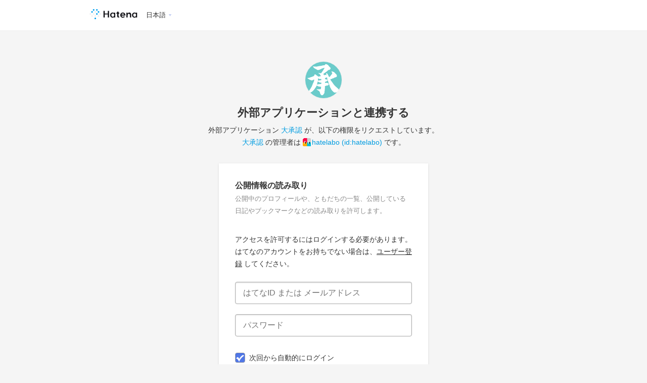

--- FILE ---
content_type: text/html; charset=utf-8
request_url: https://www.hatena.ne.jp/oauth/authorize?oauth_token=Ob6%2F3pF2EamrTA%3D%3D
body_size: 2909
content:
<!--OAuth_v2-->
<!DOCTYPE html>
<html lang="ja" data-hatena-cookie-domain=".hatena.ne.jp">
  <head>
    <meta name="viewport" content="width=device-width, minimum-scale=1.0, maximum-scale=1.0, user-scalable=no">
    <link rel="stylesheet" href="/css/wwwridge/oauth.css">
    <!-- Google Tag Manager -->
<script>(function(w,d,s,l,i){w[l]=w[l]||[];w[l].push({'gtm.start':
    new Date().getTime(),event:'gtm.js'});var f=d.getElementsByTagName(s)[0],
    j=d.createElement(s),dl=l!='dataLayer'?'&l='+l:'';j.async=true;j.src=
    'https://www.googletagmanager.com/gtm.js?id='+i+dl;f.parentNode.insertBefore(j,f);
    })(window,document,'script','dataLayer','GTM-WPVF7X');</script>
<!-- End Google Tag Manager -->
  </head>
  <body id="hatena-www-oauth-authorize" class="js">

    <!-- Google Tag Manager (noscript) -->
<noscript><iframe src="https://www.googletagmanager.com/ns.html?id=GTM-WPVF7X"
    height="0" width="0" style="display:none;visibility:hidden"></iframe></noscript>
<!-- End Google Tag Manager (noscript) -->

    <div id="globalheader">
      <div id="globalheader-inner">
        <h1 id="logo"><a tabindex="-1" href="/"><img src="/images/wwwridge/Hatena-logomark.svg" class="logo-w" alt="はてな" title="はてな" /><img src="/images/wwwridge/Hatena-logomark-dark.svg" class="logo-bk" alt="はてな" title="はてな" /></a></h1>
        <div id="menu"><div id="langselector-button">
            <span><a tabindex="-1" href="//n.hatena.ne.jp/setting/locale?location=https://www.hatena.ne.jp/my/config">日本語</a></span>
            <div id="langselector">
              <div id="langselector-title">表示言語を選択</div>
              <div id="langselector-body">
                <ul>
                  <li  class="selected">
                    <a id="ja" href="?locale.lang=ja" rel="alternate" hreflang="ja">日本語</a>
                  </li>
                  <li >
                    <a id="en" href="?locale.lang=en" rel="alternate" hreflang="en">English</a>
                  </li>
                  <li >
                    <a id="en-gb" href="?locale.lang=en-gb" rel="alternate" hreflang="en-gb">English (UK)</a>
                  </li>
                  <li >
                    <a id="fr" href="?locale.lang=fr" rel="alternate" hreflang="fr">Français</a>
                  </li>
                  <li >
                    <a id="it" href="?locale.lang=it" rel="alternate" hreflang="it">Italiano</a>
                  </li>
                  <li >
                    <a id="es" href="?locale.lang=es" rel="alternate" hreflang="es">Español</a>
                  </li>
                  <li >
                    <a id="de" href="?locale.lang=de" rel="alternate" hreflang="de">Deutsch</a>
                  </li>
                </ul>
              </div>
            </div>
          </div></div>
        <div class="globalheader-login-unit">
          
        </div>
      </div>
    </div>

    <div id="oauth-contents">
        <header id="title">
          <div class="oauth-app-icon" style="background-image: url('https://cdn-ak.f.st-hatena.com/images/fotolife/h/hatelabo/20140214/20140214171123.png');"></div>
          <hgroup>
            <h1 class="oauth">外部アプリケーションと連携する</h1>
            <h2>外部アプリケーション <a href="http://daishonin.hatelabo.jp/" target="_blank" rel="noreferrer">大承認</a> が、以下の権限をリクエストしています。<br><span><a href="http://daishonin.hatelabo.jp/" target="_blank" rel="noreferrer">大承認</a> の管理者は <a href="/hatelabo/" rel=noreferrer target=_blank class="oauth-userpage-link">
                  <span class="oauth-user-icon" style="background-image: url('//cdn.profile-image.st-hatena.com/users/hatelabo/profile_s.gif?1690771013');">
                    hatelabo
                    (id:hatelabo)
                  </span>
                </a> です。</span>
            </h2>
          </hgroup>
        </header>

        <section class="body-box">
          <dl class="oauth-title-unit">              <dt class="oauth-title">公開情報の読み取り</dt>
              <dd class="oauth-text">公開中のプロフィールや、ともだちの一覧、公開している日記やブックマークなどの読み取りを許可します。</dd>          </dl>
<div class="no-user">
              <form action="/login" method="post">
                <p class="oauth-caption"> アクセスを許可するにはログインする必要があります。<br>
                はてなのアカウントをお持ちでない場合は、<a href="/register?location=https%3A%2F%2Fwww.hatena.ne.jp%2Foauth%2Fauthorize%3Foauth_token%3DOb6%252F3pF2EamrTA%253D%253D">ユーザー登録</a> してください。
                <div class="input-item">
                  <div class="input-item-inner">
                    <input type="text" name="name" value="" class="text" id="username-input" placeholder="はてなID または メールアドレス" required>
                  </div>
                </div>
                <div class="input-item">
                  <div class="input-item-inner">
                    <input type="password" name="password" value="" class="password" placeholder="パスワード" required>
                  </div>
                </div>
                <div id="option" class="config-button">
                  <div class="auto-login">
                    <a href="#" class="checkbox-tab">
                      <label for="auto_login"></label>
                    </a>
                    <div class="checkbox-item">
                      <input type="checkbox" name="persistent" value="1" checked="checked" id="auto_login" class="checkbox on" />
                      <label for="auto_login" class="checkbox-text">次回から自動的にログイン</label>
                    </div>
                  </div>
                  <input type="hidden" name="location" value="https://www.hatena.ne.jp:443/oauth/authorize?oauth_token=Ob6%2F3pF2EamrTA%3D%3D" />
                  <input type="submit" value="次ステップ" class="submit-button" />
                </div>
                <p id="alternate-message"><span>もしくは</span></p>
                <div class="to-register">
                  <div class="to-register-btn"><a href="/register?location=https%3A%2F%2Fwww.hatena.ne.jp%2Foauth%2Fauthorize%3Foauth_token%3DOb6%252F3pF2EamrTA%253D%253D">はてなユーザー登録</a></div>
                </div>
              </form>

            </div>
          </section>

          <ul id="notice">
            <li><a href="/my/config/auth/provider">設定画面</a>から、いつでも連携を解除できます。</li>
            <li>外部アプリケーションとの連携について、<a href="/help/accountlink">詳しくはこちらから</a>。</li>
            
            <li>
            パスワードを忘れた方は<a href="/reminder">パスワードの再設定</a>を行ってください。</li>
            <li>初めての方は<a href="https://www.hatena.ne.jp/login/upgrade">はてなID登録 (無料)</a> してください。</li>
            <li>うまくログインできない方は<a href="http://www.hatena.ne.jp/faq/qa?c=10#108">お問い合わせ</a>をご覧いただき、Cookieの設定をご確認ください。</li>
            
          </ul>    </div>

    <footer id="footer">
      <small id="copyright">Copyright &copy; Hatena. All Rights Reserved.</small>
    </footer>

    <script src="/js/wwwridge/dialog.js"></script>
    <script src="/js/wwwridge/oauth-authorize.js"></script>
  </body>
</html>


--- FILE ---
content_type: text/css
request_url: https://www.hatena.ne.jp/css/wwwridge/oauth.css
body_size: 6218
content:
@charset 'UTF-8';
#hatena-www-oauth-authorize #globalheader {
  background: #fff;
  color: #333;
}
#hatena-www-oauth-authorize #globalheader a {
  color: #333;
}
#hatena-www-oauth-authorize #globalheader #langselector a {
  color: #555;
}
#hatena-www-oauth-authorize #submit-button {
  background: #80b306;
  color: #fff;
}
#hatena-www-oauth-authorize #submit-button:hover,
#hatena-www-oauth-authorize #submit-button:focus {
  background: #518f01 !important;
}
#hatena-www-oauth-authorize #submit-button:focus {
  outline: solid 2px green;
  -moz-border-radius: 0;
  -webkit-border-radius: 0;
  border-radius: 0;
}
#hatena-www-register-b #globalheader {
  background: #424242;
  color: #fff;
}
#hatena-www-register-b #globalheader a {
  color: #fff;
}
#hatena-www-register-b #globalheader #langselector a {
  color: #555;
}
#hatena-www-register-b #submit-button {
  background: #0091de;
  color: #fff;
}
#hatena-www-register-b #submit-button:hover,
#hatena-www-register-b #submit-button:focus {
  background: #00a5de !important;
}
#hatena-www-register-b #submit-button:focus {
  outline: solid 2px green;
  -moz-border-radius: 0;
  -webkit-border-radius: 0;
  border-radius: 0;
}
#hatena-www-register-b .logo-w {
  display: none;
}
#hatena-www-register-b .logo-bk {
  display: inline;
}
#hatena-www-register-blog #globalheader {
  background: #333;
  color: #fff;
}
#hatena-www-register-blog #globalheader a {
  color: #fff;
}
#hatena-www-register-blog #globalheader #langselector a {
  color: #555;
}
#hatena-www-register-blog #submit-button {
  background: #25b57d;
  color: #fff;
}
#hatena-www-register-blog #submit-button:hover,
#hatena-www-register-blog #submit-button:focus {
  background: #2ea074 !important;
}
#hatena-www-register-blog #submit-button:focus {
  outline: solid 2px green;
  -moz-border-radius: 0;
  -webkit-border-radius: 0;
  border-radius: 0;
}
#hatena-www-register-blog .logo-w {
  display: none;
}
#hatena-www-register-blog .logo-bk {
  display: inline;
}
#hatena-www-register-space #globalheader {
  background: #1a1a1a;
  color: #fff;
}
#hatena-www-register-space #globalheader a {
  color: #fff;
}
#hatena-www-register-space #globalheader #langselector a {
  color: #555;
}
#hatena-www-register-space #submit-button {
  background: #008fdf;
  color: #fff;
}
#hatena-www-register-space #submit-button:hover,
#hatena-www-register-space #submit-button:focus {
  background: #006eac !important;
}
#hatena-www-register-space #submit-button:focus {
  outline: solid 2px green;
  -moz-border-radius: 0;
  -webkit-border-radius: 0;
  border-radius: 0;
}
#hatena-www-register-space .logo-w {
  display: none;
}
#hatena-www-register-space .logo-bk {
  display: inline;
}
#hatena-www-register-f #globalheader {
  background: #000;
  color: #fff;
}
#hatena-www-register-f #globalheader a {
  color: #fff;
}
#hatena-www-register-f #globalheader #langselector a {
  color: #555;
}
#hatena-www-register-f #submit-button {
  background: #80b306;
  color: #fff;
}
#hatena-www-register-f #submit-button:hover,
#hatena-www-register-f #submit-button:focus {
  background: #67ae0a !important;
}
#hatena-www-register-f #submit-button:focus {
  outline: solid 2px green;
  -moz-border-radius: 0;
  -webkit-border-radius: 0;
  border-radius: 0;
}
#hatena-www-register-f .logo-w {
  display: none;
}
#hatena-www-register-f .logo-bk {
  display: inline;
}
#hatena-www-register #globalheader {
  background: #fff;
  color: #333;
}
#hatena-www-register #globalheader a {
  color: #333;
}
#hatena-www-register #globalheader #langselector a {
  color: #555;
}
#hatena-www-register #submit-button {
  background: #80b306;
  color: #fff;
}
#hatena-www-register #submit-button:hover,
#hatena-www-register #submit-button:focus {
  background: #518f01 !important;
}
#hatena-www-register #submit-button:focus {
  outline: solid 2px green;
  -moz-border-radius: 0;
  -webkit-border-radius: 0;
  border-radius: 0;
}
/*! normalize.css v2.1.2 | MIT License | git.io/normalize */
/* ==========================================================================
   HTML5 display definitions
   ========================================================================== */
/**
 * Correct `block` display not defined in IE 8/9.
 */
article,
aside,
details,
figcaption,
figure,
footer,
header,
hgroup,
main,
nav,
section,
summary {
  display: block;
}
/**
 * Correct `inline-block` display not defined in IE 8/9.
 */
audio,
canvas,
video {
  display: inline-block;
}
/**
 * Prevent modern browsers from displaying `audio` without controls.
 * Remove excess height in iOS 5 devices.
 */
audio:not([controls]) {
  display: none;
  height: 0;
}
/**
 * Address styling not present in IE 8/9.
 */
[hidden] {
  display: none;
}
/* ==========================================================================
   Base
   ========================================================================== */
/**
 * 1. Set default font family to sans-serif.
 * 2. Prevent iOS text size adjust after orientation change, without disabling
 *    user zoom.
 */
html {
  font-family: sans-serif;
  /* 1 */
  -ms-text-size-adjust: 100%;
  /* 2 */
  -webkit-text-size-adjust: 100%;
  /* 2 */
}
/**
 * Remove default margin.
 */
body {
  margin: 0;
}
/* ==========================================================================
   Links
   ========================================================================== */
/**
 * Address `outline` inconsistency between Chrome and other browsers.
 */
a:focus {
  outline: thin dotted;
}
/**
 * Improve readability when focused and also mouse hovered in all browsers.
 */
a:active,
a:hover {
  outline: 0;
}
/* ==========================================================================
   Typography
   ========================================================================== */
/**
 * Address variable `h1` font-size and margin within `section` and `article`
 * contexts in Firefox 4+, Safari 5, and Chrome.
 */
h1 {
  font-size: 2em;
  margin: 0.67em 0;
}
/**
 * Address styling not present in IE 8/9, Safari 5, and Chrome.
 */
abbr[title] {
  border-bottom: 1px dotted;
}
/**
 * Address style set to `bolder` in Firefox 4+, Safari 5, and Chrome.
 */
b,
strong {
  font-weight: bold;
}
/**
 * Address styling not present in Safari 5 and Chrome.
 */
dfn {
  font-style: italic;
}
/**
 * Address differences between Firefox and other browsers.
 */
hr {
  -moz-box-sizing: content-box;
  box-sizing: content-box;
  height: 0;
}
/**
 * Address styling not present in IE 8/9.
 */
mark {
  background: #ff0;
  color: #000;
}
/**
 * Correct font family set oddly in Safari 5 and Chrome.
 */
code,
kbd,
pre,
samp {
  font-family: monospace, serif;
  font-size: 1em;
}
/**
 * Improve readability of pre-formatted text in all browsers.
 */
pre {
  white-space: pre-wrap;
}
/**
 * Set consistent quote types.
 */
q {
  quotes: "\201C" "\201D" "\2018" "\2019";
}
/**
 * Address inconsistent and variable font size in all browsers.
 */
small {
  font-size: 80%;
}
/**
 * Prevent `sub` and `sup` affecting `line-height` in all browsers.
 */
sub,
sup {
  font-size: 75%;
  line-height: 0;
  position: relative;
  vertical-align: baseline;
}
sup {
  top: -0.5em;
}
sub {
  bottom: -0.25em;
}
/* ==========================================================================
   Embedded content
   ========================================================================== */
/**
 * Remove border when inside `a` element in IE 8/9.
 */
img {
  border: 0;
}
/**
 * Correct overflow displayed oddly in IE 9.
 */
svg:not(:root) {
  overflow: hidden;
}
/* ==========================================================================
   Figures
   ========================================================================== */
/**
 * Address margin not present in IE 8/9 and Safari 5.
 */
figure {
  margin: 0;
}
/* ==========================================================================
   Forms
   ========================================================================== */
/**
 * Define consistent border, margin, and padding.
 */
fieldset {
  border: 1px solid #c0c0c0;
  margin: 0 2px;
  padding: 0.35em 0.625em 0.75em;
}
/**
 * 1. Correct `color` not being inherited in IE 8/9.
 * 2. Remove padding so people aren't caught out if they zero out fieldsets.
 */
legend {
  border: 0;
  /* 1 */
  padding: 0;
  /* 2 */
}
/**
 * 1. Correct font family not being inherited in all browsers.
 * 2. Correct font size not being inherited in all browsers.
 * 3. Address margins set differently in Firefox 4+, Safari 5, and Chrome.
 */
button,
input,
select,
textarea {
  font-family: inherit;
  /* 1 */
  font-size: 100%;
  /* 2 */
  margin: 0;
  /* 3 */
}
/**
 * Address Firefox 4+ setting `line-height` on `input` using `!important` in
 * the UA stylesheet.
 */
button,
input {
  line-height: normal;
}
/**
 * Address inconsistent `text-transform` inheritance for `button` and `select`.
 * All other form control elements do not inherit `text-transform` values.
 * Correct `button` style inheritance in Chrome, Safari 5+, and IE 8+.
 * Correct `select` style inheritance in Firefox 4+ and Opera.
 */
button,
select {
  text-transform: none;
}
/**
 * 1. Avoid the WebKit bug in Android 4.0.* where (2) destroys native `audio`
 *    and `video` controls.
 * 2. Correct inability to style clickable `input` types in iOS.
 * 3. Improve usability and consistency of cursor style between image-type
 *    `input` and others.
 */
button,
html input[type="button"],
input[type="reset"],
input[type="submit"] {
  -webkit-appearance: button;
  /* 2 */
  cursor: pointer;
  /* 3 */
}
/**
 * Re-set default cursor for disabled elements.
 */
button[disabled],
html input[disabled] {
  cursor: default;
}
/**
 * 1. Address box sizing set to `content-box` in IE 8/9.
 * 2. Remove excess padding in IE 8/9.
 */
input[type="checkbox"],
input[type="radio"] {
  box-sizing: border-box;
  /* 1 */
  padding: 0;
  /* 2 */
}
/**
 * 1. Address `appearance` set to `searchfield` in Safari 5 and Chrome.
 * 2. Address `box-sizing` set to `border-box` in Safari 5 and Chrome
 *    (include `-moz` to future-proof).
 */
input[type="search"] {
  -webkit-appearance: textfield;
  /* 1 */
  -moz-box-sizing: content-box;
  -webkit-box-sizing: content-box;
  /* 2 */
  box-sizing: content-box;
}
/**
 * Remove inner padding and search cancel button in Safari 5 and Chrome
 * on OS X.
 */
input[type="search"]::-webkit-search-cancel-button,
input[type="search"]::-webkit-search-decoration {
  -webkit-appearance: none;
}
/**
 * Remove inner padding and border in Firefox 4+.
 */
button::-moz-focus-inner,
input::-moz-focus-inner {
  border: 0;
  padding: 0;
}
/**
 * 1. Remove default vertical scrollbar in IE 8/9.
 * 2. Improve readability and alignment in all browsers.
 */
textarea {
  overflow: auto;
  /* 1 */
  vertical-align: top;
  /* 2 */
}
/* ==========================================================================
   Tables
   ========================================================================== */
/**
 * Remove most spacing between table cells.
 */
table {
  border-collapse: collapse;
  border-spacing: 0;
}
h1,
h2,
h3,
h4,
h5,
h6 {
  margin: 0;
}
p {
  margin: 0;
}
a:link,
a:visited,
a:active,
a:focus {
  color: #009ce0;
  text-decoration: none;
}
a:focus {
  background-color: #ddd;
}
a:hover {
  color: #0481b8;
  text-decoration: underline;
}
.outlink {
  padding: 0 13px 0 0;
  display: inline-block;
  margin: 0 3px 0 0;
  text-indent: 0;
  background: transparent url("/images/wwwridge/external.png") no-repeat center right;
}
@media only screen and (-webkit-min-device-pixel-ratio: 2), (min-resolution: 2dppx) {
  .outlink {
    background: transparent url("/images/wwwridge/external@2x.png") no-repeat center right;
    background-size: 10px 8px;
  }
}
body {
  font-size: 16px;
  line-height: 1.5em;
  color: #333;
  background: #f5f5f5;
  font-family: 'Helvetica Neue', 'Helvetica', 'Arial', 'Hiragino Kaku Gothic Pro', 'Meiryo', 'MS PGothic', sans-serif;
}
#globalheader-inner {
  height: 100%;
  display: flex;
  align-items: center;
}
#globalheader-inner,
#footer {
  max-width: 960px;
  margin: 0 auto;
}
#globalheader {
  height: 60px;
  background: #fff;
  border-bottom: 1px solid #f0f0f0;
}
#logo {
  display: inline-block;
  float: left;
}
#logo a {
  display: block;
}
#logo img {
  vertical-align: top;
  width: 129px;
  height: 20px;
}
.logo-bk {
  display: none;
}
#menu {
  float: right;
  font-size: .8em;
  list-style: none;
  margin: 0;
  height: 20px;
  line-height: 20px;
}
#menu li {
  display: inline;
  margin-left: 4px;
  color: #333;
}
#menu li a {
  color: #1841ce;
  text-decoration: none;
  vertical-align: middle;
}
#menu li a:hover {
  text-decoration: underline;
}
#menu li.welcome a {
  padding-left: 0;
  background: transparent;
  color: #333;
  font-weight: bold;
}
#langselector-button {
  vertical-align: top !important;
  position: relative;
  outline: none;
}
#langselector-button a {
  padding-right: 12px;
  background: transparent url("/images/wwwridge/langselector.png") no-repeat right center;
}
@media only screen and (-webkit-min-device-pixel-ratio: 2), (min-resolution: 2dppx) {
  #langselector-button a {
    background: transparent url("/images/wwwridge/langselector@2x.png") no-repeat right center;
    background-size: 12px 12px;
  }
}
#langselector {
  z-index: 1000;
  position: absolute;
  border: 1px solid #ccc;
  margin: 0;
  padding: 0 0 3px 0;
  font-size: 100%;
  width: 120px;
  top: 30px;
  right: 0;
  background: white;
  display: none;
}
#langselector.shown {
  display: block;
}
#langselector ul {
  margin: 0;
  padding: 0;
  list-style: none;
}
#langselector ul li {
  padding: 3px 7px;
  line-height: 1.5;
  margin: 0 2px;
  display: block !important;
  text-align: left;
}
#langselector ul li a {
  color: #333;
  display: block;
  text-decoration: none;
  background: none;
}
#langselector ul li a:hover {
  text-decoration: underline;
}
#langselector ul li.selected {
  background: #eee;
}
#langselector-title {
  padding: 3px 0 5px 3px;
  font-weight: bold;
  border-bottom: 1px solid #ddd;
  margin: 5px 3px 0 3px;
  line-height: 1.5;
  color: #000;
}
#footer {
  margin: 0 auto 20px;
  overflow: hidden;
}
#footer-menu {
  padding: 0;
  overflow: hidden;
  text-align: center;
}
#footer-menu li {
  list-style-type: none;
  margin: 0 1em 0 0;
  font-size: .8em;
  display: inline;
}
#footer-menu li a {
  color: #888;
  text-decoration: none;
}
#footer-menu li:last-child {
  margin: 0;
}
#copyright {
  margin: 0 auto;
  display: block;
  text-align: center;
  color: #888;
}
@media screen and (max-width: 950px) {
  .help-message,
  .error-message {
    position: relative;
    width: 100%;
    top: 0;
    left: 0;
    margin: 12px 0 0;
    -moz-box-shadow: none;
    -webkit-box-shadow: none;
    box-shadow: none;
  }
  .help-message:before,
  .error-message:before {
    left: auto;
    right: 16px;
    top: -17px;
  }
  .help-message:after,
  .error-message:after {
    left: auto;
    right: 18px;
    top: -13px;
  }
  .help-message:before {
    border-right-color: rgba(190, 228, 239, 0);
    border-bottom-color: #bee4ef;
  }
  .help-message:after {
    border-right-color: rgba(238, 251, 255, 0);
    border-bottom-color: #eefbff;
  }
  .error-message:before {
    border-right-color: rgba(255, 195, 195, 0);
    border-bottom-color: #ffc3c3;
  }
  .error-message:after {
    border-right-color: rgba(255, 215, 215, 0);
    border-bottom-color: #ffd7d7;
  }
  #captcha .help-message,
  #captcha .error-message {
    top: 0;
  }
}
@media screen and (max-width: 950px) and (-webkit-min-device-pixel-ratio: 0) {
  .help-message:before,
  .error-message:before {
    top: -18px;
  }
  .help-message:after,
  .error-message:after {
    top: -14px;
  }
}
@media screen and (max-width: 600px) {
  #globalheader {
    height: 44px;
  }
  #logo {
    margin: 12px 0 0 6px;
  }
  #menu {
    margin: 10px 12px 0 0;
  }
  #container {
    padding: 2em 1em;
    margin: 6px;
  }
  #container > p,
  #container > ul {
    margin-left: 0;
    margin-right: 0;
  }
  #title,
  #footer {
    margin: 30px auto 15px;
  }
  #body {
    margin-bottom: 0px;
  }
  #notice {
    margin: 30px auto 0;
  }
  .input-item-inner {
    max-width: 312px -20px;
  }
  #recommend-services li {
    display: none;
    float: none;
    width: 100%;
  }
  #recommend-services li.touch {
    display: block;
  }
}
@media screen and (max-width: 420px) {
  #body {
    margin: 0 6px;
  }
  #title,
  #footer {
    margin: 30px 15px 15px;
  }
}
input,
button,
select,
textarea {
  border: inherit;
}
.globalheader-login-unit {
  float: right;
  font-size: .8em;
  list-style: none;
  margin: 0;
  line-height: 24px;
  margin: 6px 32px 0 0;
}
.globalheader-userpage-link,
.globalheader-user-icon {
  float: left;
}
.globalheader-userpage-link {
  color: #009ce0 !important;
}
.globalheader-userpage-link:hover {
  color: #0481b8 !important;
}
.globalheader-user-icon {
  display: block;
  margin-right: 8px;
  width: 24px;
  height: 24px;
  -moz-border-radius: 50%;
  -webkit-border-radius: 50%;
  border-radius: 50%;
  -webkit-background-size: cover;
  background-size: cover;
  background-position: center;
}
.globalheader-logout-link {
  display: inline-block;
  margin-left: 8px;
  padding: 0 8px;
  line-height: 24px;
  text-align: center;
  font-size: 10px;
  color: #333;
  background-color: #eee;
  -moz-border-radius: 3px;
  -webkit-border-radius: 3px;
  border-radius: 3px;
  transition: all 0.1s ease-in;
}
.globalheader-logout-link:hover {
  background-color: #d5d5d5;
  text-decoration: none;
}
#title {
  max-width: 100%;
  margin: 60px 24px 30px 24px;
}
#title h1 {
  text-align: center;
  color: #333;
  font-size: 24px;
  margin: 0 0 10px;
}
#title h1.oauth {
  font-size: 21.6px;
}
#title h2 {
  font-size: .9em;
  font-weight: normal;
  text-align: center;
}
.body-box {
  max-width: 414px;
  margin: 0 auto 60px;
  padding: 2em 32px;
  background: #fff;
  -moz-box-sizing: border-box;
  -webkit-box-sizing: border-box;
  box-sizing: border-box;
  -moz-box-shadow: 0 1px 4px #ddd;
  -webkit-box-shadow: 0 1px 4px #ddd;
  box-shadow: 0 1px 4px #ddd;
}
.oauth-app-icon {
  margin: 0 auto 16px;
  width: 72px;
  height: 72px;
  -moz-border-radius: 50%;
  -webkit-border-radius: 50%;
  border-radius: 50%;
  border: 1px solid #eee;
  background-image: url("/images/oauth-noimage.png");
  -webkit-background-size: cover;
  background-size: cover;
  background-position: center;
}
.oauth-user-icon {
  display: inline-block;
  padding-left: 18px;
  line-height: 16px;
  background-size: 16px 16px;
  background-position: left center;
  background-repeat: no-repeat;
}
.oauth-title-unit {
  margin: 0;
}
.oauth-title {
  margin-bottom: 2px;
  font-size: 16px;
  font-weight: 700;
}
.oauth-text {
  margin: 0 0 16px;
  font-size: 13px;
  color: #888;
}
.oauth-btn-list-wrapper {
  max-width: 414px;
  margin: 0 auto;
  padding: 2em 16px;
  -moz-box-sizing: border-box;
  -webkit-box-sizing: border-box;
  box-sizing: border-box;
}
.oauth-btn-list {
  margin: 0;
  padding: 0;
}
.oauth-btn-list li {
  display: block;
  width: 100%;
  -moz-box-sizing: border-box;
  -webkit-box-sizing: border-box;
  box-sizing: border-box;
}
.oauth-btn-list li:first-child {
  padding: 0 0 12px 0;
}
.oauth-btn-list.column2 {
  zoom: 1;
}
.oauth-btn-list.column2:after {
  content: "";
  display: block;
  clear: both;
  height: 0;
}
.oauth-btn-list.column2 li {
  float: left;
  width: 50%;
}
.oauth-btn-list.column2 li:first-child {
  padding: 0 4px 0 0;
}
.oauth-btn-list.column2 li:last-child {
  padding: 0 0 0 4px;
}
.oauth-btn-list.column2 .oauth-btn {
  padding: 10px 8px;
}
.oauth-btn {
  display: block;
  width: 100%;
  padding: 12px 8px;
  -moz-box-sizing: border-box;
  -webkit-box-sizing: border-box;
  box-sizing: border-box;
  line-height: 1.5;
  text-align: center;
  text-decoration: none !important;
  font-size: 16px;
  color: #333 !important;
  background-color: #eee;
  -moz-border-radius: 3px;
  -webkit-border-radius: 3px;
  border-radius: 3px;
  transition: all 0.1s ease-in;
}
.oauth-btn:hover {
  background-color: #d5d5d5;
}
.oauth-btn.btn-yes {
  color: #fff !important;
  background-color: #0071c5;
}
.oauth-btn.btn-yes:hover {
  background-color: #005492;
}
.oauth-caption {
  font-size: 14px;
  color: #333;
}
.oauth-caption a {
  color: inherit;
  text-decoration: underline;
}
.no-user .oauth-caption {
  margin: 32px 0 24px;
}
#google-plus-login-button {
  text-align: center;
  margin-bottom: 0;
}
#google-plus-login-button a {
  display: inline-block;
  height: 44px;
}
#alternate-message {
  text-align: center;
  font-size: .75em;
  letter-spacing: 1px;
  color: #aaa;
  margin: 20px 0;
  background: url(/images/wwwridge/border.png) repeat-x left center;
  overflow: hidden;
  clear: both;
}
#alternate-message span {
  display: inline-block;
  background: #fff;
  padding: 0 5px 0 6px;
}
#username,
#password,
#mail,
#birthday,
#country-container,
#magazine,
#cookie,
#captcha {
  position: relative;
}
.input-item {
  border: 1px solid #aaa;
  overflow: hidden;
  -moz-border-radius: 4px;
  -webkit-border-radius: 4px;
  border-radius: 4px;
  -moz-box-shadow: inset 0 1px 3px #ddd;
  -webkit-box-shadow: inset 0 1px 3px #ddd;
  box-shadow: inset 0 1px 3px #ddd;
  margin: 20px 0 0 0;
}
.input-item-inner {
  width: 100%;
  overflow: hidden;
  float: left;
}
.input-item-inner input {
  border: none;
  padding: .75em 45px .75em 15px;
  background: transparent;
  float: left;
  vertical-align: bottom;
  -moz-box-sizing: border-box;
  -webkit-box-sizing: border-box;
  box-sizing: border-box;
  text-overflow: ellipsis;
  white-space: nowrap;
  overflow: hidden;
  box-shadow: none;
  -webkit-tap-highlight-color: rgba(0, 0, 0, 0);
  width: 100%;
}
.config-button {
  padding-top: 10px;
  clear: both;
  text-align: left;
}
.auto-login {
  position: relative;
  margin: 5px 0 10px;
  font-size: .9em;
}
.checkbox-tab,
.checkbox-tab label {
  position: absolute;
  top: 0;
  left: -2px;
  width: 24px;
  height: 24px;
  display: block;
}
.checkbox-item {
  margin: 20px auto 0;
}
.checkbox-text {
  display: block;
  padding: 0 0 0 28px;
  position: relative;
  cursor: pointer;
}
input[type="checkbox"],
input[type="radio"] {
  box-sizing: border-box;
  padding: 0;
}
.on,
.off {
  visibility: hidden;
  position: absolute;
}
.on + label:before {
  content: '';
  background: #5279e7 url("/images/wwwridge/checkbox.png") no-repeat left top;
  -moz-box-shadow: inset 0 1px 3px #3c68e4;
  -webkit-box-shadow: inset 0 1px 3px #3c68e4;
  box-shadow: inset 0 1px 3px #3c68e4;
  border-color: #2556e1;
}
.off + label:before {
  content: '';
}
.on + label:before,
.off + label:before {
  display: block;
  font-size: 16px;
  color: #fff;
  line-height: 1em;
  float: left;
  margin: 2px 8px 0 -28px;
  width: 20px;
  height: 20px;
  border: 1px solid #aaa;
  -moz-box-sizing: border-box;
  -webkit-box-sizing: border-box;
  box-sizing: border-box;
  -moz-border-radius: 4px;
  -webkit-border-radius: 4px;
  border-radius: 4px;
}
.submit-button {
  display: block;
  margin: 5px 0 0 0;
  padding: 15px 20px;
  width: 100%;
  -moz-box-sizing: border-box;
  -webkit-box-sizing: border-box;
  box-sizing: border-box;
  letter-spacing: 1px;
  transition: all 0.1s ease-in;
  background-color: #0071c5;
  color: #fff;
  font-size: 20px;
  font-weight: bold;
  -moz-border-radius: 5px;
  -webkit-border-radius: 5px;
  border-radius: 5px;
}
.submit-button:hover {
  background-color: #005492;
}
#notice {
  max-width: 350px;
  padding: 0 2em;
  margin: 60px auto 0;
  -moz-box-sizing: border-box;
  -webkit-box-sizing: border-box;
  box-sizing: border-box;
}
#notice li {
  list-style-type: none;
  text-indent: -0.7em;
  font-size: .8em;
  color: #888;
}
#notice li:before {
  content: '•';
  margin: 0 .3em 0 0;
}
#notice li a {
  color: inherit;
  text-decoration: underline;
}
#footer {
  margin: 60px auto 30px;
}
#footer small {
  color: #aaa;
}
@media screen and (max-width: 600px) {
  .globalheader-login-unit {
    margin: 10px 12px 0 0;
  }
  .globalheader-text-hello {
    display: none;
  }
  .globalheader-hatenaid {
    margin-right: 4px;
  }
  #menu {
    margin: 12px 12px 0 0;
  }
  #title,
  #footer {
    margin: 30px 12px 15px 12px;
  }
  .body-box {
    margin-bottom: 0px;
  }
  #notice {
    margin: 30px auto 0;
  }
}
@media screen and (max-width: 420px) {
  .globalheader-hatenaid {
    display: none;
  }
  .body-box {
    margin: 0 6px;
  }
}
.to-register {
  max-width: 414px;
  margin: 30px auto;
  padding: 0 32px;
  box-sizing: border-box;
}
.to-register .to-register-sub-header {
  text-align: center;
  letter-spacing: 1px;
  color: #aaa;
  margin: 20px 0 0;
  background: url(/images/wwwridge/border.png) repeat-x left center;
  overflow: hidden;
  clear: both;
}
.to-register .to-register-sub-header span {
  display: inline-block;
  color: #888;
  background-color: #f5f5f5;
  padding: 0 30px 0 30px;
}
.to-register .to-register-btn {
  width: 220px;
  margin: 10px auto 0;
}
.to-register .to-register-btn a {
  display: block;
  height: 44px;
  line-height: 44px;
  font-size: 15px;
  color: #fff;
  text-align: center;
  font-weight: 700;
  text-decoration: none;
  background-color: #80b306;
  transition: all 0.1s ease-in;
  border-radius: 3px;
}
.to-register .to-register-btn a:hover {
  background-color: #518f01 !important;
}
.to-register {
  margin: auto;
}


--- FILE ---
content_type: application/x-javascript
request_url: https://www.hatena.ne.jp/js/wwwridge/oauth-authorize.js
body_size: 1144
content:
// copy-pasta from login.js
(function() {
    // utilities

    var forEach = Array.prototype.forEach || function(fun, thisp) {
        for (var i=0, len=this.length; i < len; ++i) {
            fun.call(thisp, this[i], i, this);
        }
    };
    var filter = Array.prototype.filter || function filter(fun, thisp) {
        var result = [];
        for (var i=0, len=this.length; i < len; ++i) {
            if (fun.call(thisp, this[i], i, this)) result.push(this[i]);
        }
        return result;
    };
    var every = Array.prototype.every || function every(fun, thisp) {
        for (var i=0, len=this.length; i < len; ++i) {
            if (!fun.call(thisp, this[i], i, this)) return false;
        }
        return true;
    };
    function addClass(node, klass) {
        node.className = filter.call(node.className.split(/[ ]+/), function(k) {
            return k != klass;
        }).concat([klass]).join(' ');
    }
    function removeClass(node, klass) {
        node.className = filter.call(node.className.split(/[ ]+/), function(k) {
            return k != klass;
        }).join(' ');
    }
    function hasClass(node, klass) {
        return new RegExp('(?:^|[ ])'+klass+'(?:[ ]|$)').test(node.className);
    }
    var advise = {
        before: function(fun, callback) {
            fun = fun || function(){};
            return function() {
                callback.apply(this, arguments);
                return fun.apply(this, arguments);
            };
        },
        after: function(fun, callback) {
            fun = fun || function(){};
            return function() {
                var r = fun.apply(this, arguments);
                callback.apply(this, arguments);
                return r;
            };
        }
    };
    function removeDefaultNG(node, klass) {
        klass = klass || 'default-ng';
        for (; node; node=node.parentNode) {
            if (hasClass(node, klass)) {
                removeClass(node, klass);
                return;
            }
        }
    }

    // JS

    addClass(document.querySelector('body'), 'js');


    // Checkbox

    forEach.call(document.querySelectorAll('#option input'), function(option) {
        if (option.type != 'checkbox') return;

        var label = option.parentNode.querySelector('label');
        var onchange = advise.after(option.onchange, function() {
            var check = [ 'off', 'on' ];
            if (this.checked) check = check.reverse();
            addClass(this, check[0]);
            removeClass(this, check[1]);

            // force label to redraw (for IE)
            if (label) {
                addClass(label, 'changing');
                setTimeout(function() {
                    removeClass(label, 'changing');
                }, 0);
            }
        });
        onchange.call(option);

        option.onchange = advise.after(onchange, function() {
            removeDefaultNG(this);
        });

        var focusLabel = option.parentNode.parentNode.querySelector('a label');
        if (focusLabel) {
            focusLabel = focusLabel.parentNode;
            focusLabel.onkeypress = function(ev) {
                ev = ev || window.event;
                if ((ev.charCode || ev.keyCode) == 0x20) {
                    option.checked = !option.checked;
                    onchange.call(option);
                    // IE8 does not fire onchange until focus change
                    this.blur(); this.focus();
                    return false;
                }
            };
            focusLabel.onclick = function() {
                // IE8 does not fire onchange until focus change
                setTimeout(function(){ option.blur(); focusLabel.blur(); }, 0);
            };
        }
    });
})();


--- FILE ---
content_type: application/x-javascript
request_url: https://www.hatena.ne.jp/js/wwwridge/dialog.js
body_size: 1596
content:
(function () {

  function AsyncLoader (url, onload) {
    var script = document.createElement('script');
    script.src = url;
    script.charset = 'utf-8';
    script.onload = function () {
      onload();
      script.onload = null;
      script.onreadystatechange = null;
    };
    var head = document.getElementsByTagName('head')[0];
    if (document.all) {
      script.onreadystatechange = function () {
        if (!event.srcElement) return;
        if (script.readyState != 'complete' && script.readyState != 'loaded') {
          return;
        }
        onload();
        script.onload = null;
        script.onreadystatechange = null;
      };
      head.appendChild(script);
    } else {
      head.appendChild(script);
    }
  }
  
  new AsyncLoader ('/js/header.' + document.documentElement.lang + '.js', function () {
    LocalePanel.setupPanel();
  });

  var LocalePanel = {
    setupPanel: function () {
      var self = this;
      var button = document.getElementById('langselector-button');
      var panel = document.getElementById('localepanel') || document.getElementById('langselector');
      if (!button || !panel) return;
      button.onclick = function (ev) {
        ev = ev || window.event;
        setTimeout(function () {
          if (/shown/.test(panel.className)) {
            self.hidePanel();
          } else {
            self.showPanel();
          }
        }, 10);
        return false;
      };
      button.onmouseover = function (ev) {
        ev = ev || window.event;
        if (self.hideTimer) clearTimeout(self.hideTimer);
        return false;
      };
      panel.onmouseover = function (ev) {
        ev = ev || window.event;
        if (self.hideTimer) clearTimeout(self.hideTimer);
      };
      panel.onmouseout = function (ev) {
        ev = ev || window.event;
        var newElement = ev.relatedTarget || ev.toElement;
        while (newElement) {
          if (newElement.id == 'localepanel' || newElement.id == 'global-nav') return;
          newElement = newElement.parentNode;
        }
        if (self.hideTimer) clearTimeout(self.hideTimeout);
        self.hideTimer = setTimeout(function () {
          if (/shown/.test(panel.className)) {
            self.hidePanel();
          }
        }, 1000);
        return false;
      };
      this.panelElement = panel;
      this.buttonElement = button;
      this.userPanel = document.getElementById('username-window');
      this.notifyPanel = document.getElementById('notify-window');
      var userButton = document.getElementById('header-username');
      if (userButton) {
        userButton = userButton.getElementsByTagName('img')[0];
        userButton.onclick = function () {
          self.hidePanel();
        };
      }
      var notifyButton = document.getElementById('header-notify');
      if (notifyButton) {
        notifyButton = notifyButton.getElementsByTagName('img')[0];
        notifyButton.onclick = function () {
          self.hidePanel();
        };
      }

      var links = panel.getElementsByTagName('a');
      for (var i = 0; i < links.length; i++) {
        links[i].onclick = function () {
          var date = new Date;
          date.setFullYear(date.getFullYear() + 1);
          document.cookie = 'Accept-Language=' + this.hreflang + '; domain=' + document.documentElement.getAttribute('data-hatena-cookie-domain') + '; path=/; expires=' + date.toUTCString();
          document.cookie = '_hatena_set_lang=1; domain=' + document.documentElement.getAttribute('data-hatena-cookie-domain') + '; path=/; expires=' + date.toUTCString();
          LocalePanel.reload();
          return false;
        };
      }
    },
    setupPanelTouch: function () {
      var self = this;
      var button = document.getElementById('langselector-button-touch');
      var panel = document.getElementById('langselector-touch');
      if (!button || !panel) return;
      button.onclick = function (ev) {
        ev = ev || window.event;
        setTimeout(function () {
          if (/shown/.test(panel.className)) {
            self.hidePanelTouch();
          } else {
            self.showPanelTouch();
          }
        }, 10);
        return false;
      };
      this.panelTouchElement = panel;
      this.buttonTouchElement = button;

      var links = panel.getElementsByTagName('a');
      for (var i = 0; i < links.length; i++) {
        links[i].onclick = function () {
          var date = new Date;
          date.setFullYear(date.getFullYear() + 1);
          document.cookie = 'Accept-Language=' + this.hreflang + '; domain=' + document.documentElement.getAttribute('data-hatena-cookie-domain') + '; path=/; expires=' + date.toUTCString();
          document.cookie = '_hatena_set_lang=1; domain=' + document.documentElement.getAttribute('data-hatena-cookie-domain') + '; path=/; expires=' + date.toUTCString();
          LocalePanel.reload();
          return false;
        };
      }
    },
    showPanel: function () {
      this.panelElement.className += ' shown';
      this.buttonElement.className += ' shown';
      if (this.userPanel) this.userPanel.style.display = 'none';
      if (this.notifyPanel) this.notifyPanel.style.display = 'none';
    },
    hidePanel: function () {
      this.panelElement.className = this.panelElement.className.replace(/\bshown\b/g, '');
      this.buttonElement.className = this.buttonElement.className.replace(/\bshown\b/g, '');
    },
    showPanelTouch: function () {
      this.panelTouchElement.className += ' shown';
      this.buttonTouchElement.className += ' shown';
    },
    hidePanelTouch: function () {
      this.panelTouchElement.className = this.panelTouchElement.className.replace(/\bshown\b/g, '');
      this.buttonTouchElement.className = this.buttonTouchElement.className.replace(/\bshown\b/g, '');
    },
    reload: function (args) {
      var query = location.search;
      if (query) {
        args = args || {};
        var preserve = args.preserve || {};

        query = query.replace(/^\?/, '').split(/[&;]/);
        var changed = false;
        var newQuery = [];
        for (var i = 0; i < query.length; i++) {
          var qp = query[i];
          var m;
          if ((m = qp.match(/^(locale.[^=]+)/))) {
            if (preserve[m[1]]) {
              newQuery.push(qp);
            } else {
              changed = true;
            }
          } else {
            newQuery.push(qp);
          }
        }

        if (changed) {
          location.search = '?' + newQuery.join('&');
          return;
        }
      } 

      location.reload(true);
    }
  };
  window.LocalePanel = LocalePanel;
})();
